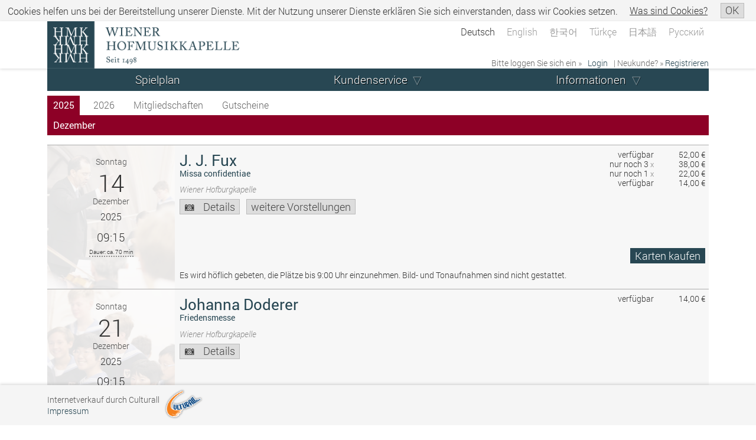

--- FILE ---
content_type: text/html; charset=UTF-8
request_url: https://www.culturall.com/ticket/hmk/performance_schedule.mc?type=month_menu&process_mode=normal&language=1&view=month&year=2022&month=2
body_size: 13488
content:
<!DOCTYPE html>
<html>
<head>
<!-- SIP .202.8 -->

  <title>Wiener Hofmusikkapelle</title>

  <meta charset="UTF-8" />
	<meta name="author" content="Culturall HandelsgmbH." />
  <meta name="description" content="Komödie am Kai/Culturall" />
  <meta name="keywords" content="Komödie am Kai/Culturall" />
  <meta name="viewport" content="width=device-width, initial-scale=1" />


	<link rel="stylesheet" type="text/css" href="/ticket/hmk/styles/jqueryui/jqueryui.mos" />
	<link rel="stylesheet" type="text/css" href="/ticket/hmk/styles/default.mos" />
	<link rel="stylesheet" type="text/css" href="/ticket/hmk/styles/performance_schedule.mos" />

  
<script type="text/javascript" src="/ticket/hmk/javascript/jquery/jquery.js"></script>
<script type="text/javascript" src="/ticket/hmk/javascript/jqueryui/jqueryui.js"></script>

<script type="text/javascript">
/* <![CDATA[ */
var js_time_begin = Math.floor((new Date().getTime())/1000);
var server_time_at_page_load = 1765681107;
window.global_ajax_requests_running = 0;
window.global_current_customer_number = '';
var $jQuery = jQuery.noConflict();
$jQuery.ajaxSetup({
	'timeout': 90000,
	'traditional': true,
	'cache': false,
	'type': 'POST',
	'headers':{
		'cache-control': 'no-cache'
	}
});
$jQuery(document).ajaxError(function (e, jqXHR, ajaxSettings, thrownError) {
    if (jqXHR.status === 0 || jqXHR.readyState === 0) {
      return;
    }
});
$jQuery('html').ajaxStart(function() {
	window.global_ajax_requests_running++;
	document.documentElement.style.cursor = 'progress';
});
$jQuery('html').ajaxComplete(function() {
	window.global_ajax_requests_running--;
	if (window.global_ajax_requests_running <= 0) {
		document.documentElement.style.cursor = 'auto';
		window.global_ajax_requests_running = 0;
	}
});
$jQuery(document).ready(function () {
	$jQuery(document).keyup(function(e) {
		if(e.keyCode === 27) {
			e.preventDefault();
		}
	});

  get_global_device_info(false);

  try {
		window.addEventListener('resize', function() {get_global_device_info(true);}, false);
  } catch (e) {}

  try {
    window.addEventListener('orientationchange', function () {get_global_device_info(true);});
  } catch (e) {}

  try {
    window.onresize = get_global_device_info(true);
  } catch (e) {}

  try {
    if (!navigator.cookieEnabled) {
      $jQuery('#enable_cookies_info').css('display', '');
    }
  } catch (e) {}




});
var tab_id;
try {
	tab_id = window.sessionStorage.getItem('tab_id');
	if (tab_id === null) {
		window.sessionStorage.setItem('tab_id', 'tab_id_'+parseInt(Math.random()*10000000000000000));
	}
	tab_id = window.sessionStorage.getItem('tab_id');
} catch (err) {
}

$jQuery.ajaxPrefilter(function (options, originalOptions, jqXHR) {
	if (options.processData == true) {

    var js_time_now = Math.floor((new Date().getTime())/1000);
    var seconds_since_page_load = (js_time_now-js_time_begin);

    options.data = jQuery.param($jQuery.extend(originalOptions.data||{}, {
      '___browser_tab_id': ((tab_id !== null)?tab_id:'not_supported'),
      '___client_time_at_ajax_request': js_time_now,
      '___seconds_since_page_load': seconds_since_page_load,
			'___server_time_at_page_load': server_time_at_page_load,
      '___random_page_generation_id': 9102330105
    }));
  }
});
function userAborted (requestObject) {
	if (((requestObject.status + requestObject.readyState) == 0) && (requestObject.statusText != "timeout")) {
		return true;
	}
  return false;
}
function isScrolledIntoView (elem, offset) {
	if (elem == null) {
		return false;
	}
	var docViewTop = $jQuery(window).scrollTop();
	var docViewBottom = docViewTop + $jQuery(window).height();

	var checkTop = docViewTop;
	var checkBottom = docViewBottom;

	if (typeof(offset) == 'number') {
		checkTop = (docViewTop-offset);
		checkBottom = (docViewBottom+offset);
	}

	var elemTop = $jQuery(elem).offset().top;
	var elemBottom = elemTop + $jQuery(elem).height();

	return ((elemTop <= checkBottom) && (elemBottom >= checkTop));
}
function scrollElementIntoView (elem, offset) {
  if ($jQuery(elem).length > 0) {
    if (!isScrolledIntoView(elem, offset*-1)) {
      var current_element_offset = $jQuery(elem).offset().top;

      $jQuery('body, html').stop().animate({ scrollTop: current_element_offset-offset }, 200);
    }
  }
}
function show_full_overlay_loader (text) {
	if ($jQuery('#_full_overlay_loader').length > 0) {
    $jQuery('#_full_overlay_loader_text').html(text);
  } else {
		$jQuery('body').prepend('<div id="_full_overlay_loader" style="top: 0;  left: 0;  width: 100vw;  height: 100vh;  z-index: 2000;  position: fixed;  background-color: rgba(0, 0, 0, 0.7); display: flex;  flex-flow:column nowrap;  justify-content: center;  align-items: center;  padding-top: 2%;"><div class="progress_bar_animation_container"><div></div></div><div id="_full_overlay_loader_text" style="text-align: center; font-size: 1.5em; text-shadow: 0 0.1em 0.1em #000; text-align: center; color: #FFF; line-height: 2em;">'+text+'</div></div>');
	}
}
function numPadButtonWithoutNumlock (event) {
	var returnval = false;
  try {
    if (event.code.substr(0, 6) == 'Numpad') {
      if (!event.key.match(/^\d$/)) {
        returnval = true;
      }
    }
  } catch (e) {}
  return returnval;
}
function hide_full_overlay_loader () {
	if ($jQuery('#_full_overlay_loader').length > 0) {
		$jQuery('#_full_overlay_loader').remove();
	}
}
function show_general_error_message_dialog (text, modal) {
	var new_error_message_dialog_id = '_error_message_dialog_'+parseInt(Math.random()*10000000000000000);
  $jQuery('body').prepend('<div id="'+new_error_message_dialog_id+'" style="display: none;"><div class="err">'+text+'</div></div>');
	$jQuery('#'+new_error_message_dialog_id).dialog({
		'dialogClass': '_general_error_message_dialog',
		'resizable': false,
    'width': 500,
		'title': 'Achtung',
		'modal': modal,
		'buttons': [
			{
				'text': 'OK',
        'class': 'process',
				'click': function () {
					$jQuery(this).dialog('destroy');
				}
			}
		]
	});
}
function show_general_message_dialog (text, title, modal) {
	show_general_message_dialog(text, title, modal, null);
}
function show_general_message_dialog (text, title, modal, extraClasses) {
	show_general_message_dialog(text, title, modal, extraClasses, null);
}
function show_general_message_dialog (text, title, modal, extraClasses, eval_after_ok) {
	var new_general_message_dialog_id = '_general_message_dialog_'+parseInt(Math.random()*10000000000000000);
  $jQuery('body').prepend('<div id="'+new_general_message_dialog_id+'" style="display: none;"><div class="_general_message_dialog_content">'+text+'</div></div>');
	$jQuery('#'+new_general_message_dialog_id).dialog({
		'dialogClass': '_general_message_dialog'+(((extraClasses != null) && (extraClasses.length > 0))?' '+extraClasses:''),
		'resizable': false,
		'title': title,
		'modal': modal,
    'close': function (event, ui) {
      if (eval_after_ok != null) {
        try {
          $jQuery.globalEval(eval_after_ok);
        } catch (e) {}
      }
    },
		'buttons': [
			{
				'text': 'OK',
        'class': 'process',
				'click': function () {
					$jQuery(this).dialog('destroy');
          if (eval_after_ok != null) {
            try {
              $jQuery.globalEval(eval_after_ok);
            } catch (e) {}
          }
				}
			}
		]
	});
}
function show_general_question_dialog (text, title, modal, extraClasses, eval_after_option_1, eval_after_option_2, eval_after_close, option_1_text, option_2_text) {
	var new_general_question_dialog_id = '_general_question_dialog_'+parseInt(Math.random()*10000000000000000);
  $jQuery('body').prepend('<div id="'+new_general_question_dialog_id+'" style="display: none;"><div class="_general_question_dialog_content">'+text+'</div></div>');
	$jQuery('#'+new_general_question_dialog_id).dialog({
		'dialogClass': '_general_question_dialog'+(((extraClasses != null) && (extraClasses.length > 0))?' '+extraClasses:''),
		'resizable': false,
		'title': title,
		'width': '30em',
		'modal': modal,
    'close': function (event, ui) {
      if (eval_after_close != null) {
        try {
          $jQuery.globalEval(eval_after_close);
        } catch (e) {}
      }
    },
		'buttons': [
			{
				'text': option_1_text,
        'class': 'process',
				'click': function () {
					$jQuery(this).dialog('destroy');
          if (eval_after_option_1 != null) {
            try {
              $jQuery.globalEval(eval_after_option_1);
            } catch (e) {}
          }
				}
			},
			{
				'text': option_2_text,
				'click': function () {
					$jQuery(this).dialog('destroy');
          if (eval_after_option_2 != null) {
            try {
              $jQuery.globalEval(eval_after_option_2);
            } catch (e) {}
          }
				}
			}
		]
	});
}
function kill_iframe () {
  if (self != parent) {
    var new_location = self.location;

    var matched_location = self.location.href.match(/^https:\/\/.+/);
    if ((typeof(matched_location) !== 'undefined') && (matched_location !== null)) {
      var matched_args = self.location.href.match(/\?/);
      if ((typeof(matched_args) !== 'undefined') && (matched_args !== null)) {
        new_location = new_location+'&iframe_killed=1';
      } else {
        new_location = new_location+'?iframe_killed=1';
      }
    }

    parent.location = new_location;
  }
}
function open_center_overlay_iframe (url) {
  open_center_overlay_iframe(url, null);
}
function open_center_overlay_iframe (url, max_width_px) {
  if ((url == null) || (url.length == 0)) return ;
  if ($jQuery('#_center_iframe_overlay').length > 0) {
    $jQuery('#_center_iframe_overlay').remove()
  }

  try {stopCount();} catch (e) {}

  $jQuery('body').append('<div id="_center_iframe_overlay"><div id="_cio_container"'+((max_width_px != null)?' style="max-width: '+max_width_px+'px"':'')+'><div id="_cio_content"></div></div></div>');

  setTimeout(function () {$jQuery('#_cio_content').append('<iframe id="_center_iframe_overlay_iframe" name="cult_center_modal_iframe" src="'+url+'"></iframe>'); }, 30);
}
function get_global_device_info (reload) {

  if ((typeof(window.udi) !== 'Object') || reload) {
    window.udi = new Object();

    window.udi.touchEnabled = false;
    window.udi.touchPoints = -1;
    window.udi.hasMouse = false;

    window.udi.innerHeightPx = -1;
    window.udi.innerWidthPx = -1;
    window.udi.innerDiameterPx = -1;

    window.udi.screenHeightPx = -1;
    window.udi.screenWidthPx = -1;
    window.udi.screenDiameterPx = -1;

    window.udi.browserName = 'unknown';
    window.udi.browserCodeName = 'unknown';
    window.udi.browserVersion = 'unknown';
    window.udi.platform = 'unknown';

    window.udi.os = 'unknown';

    window.udi.is_culturall_app = false;
    window.udi.culturall_app_type = 'unknown';
    window.udi.is_culturall_app_android = false;
    window.udi.is_culturall_app_ios = false;

    window.udi.deviceType = 'unknown';


    try {
      if ("maxTouchPoints" in navigator) {
        window.udi.touchEnabled = navigator.maxTouchPoints > 0;
        window.udi.touchPoints = navigator.maxTouchPoints;
      } else if ("msMaxTouchPoints" in navigator) {
        window.udi.touchEnabled = navigator.msMaxTouchPoints > 0;
        window.udi.touchPoints = navigator.msMaxTouchPoints;
      } else {
        var mQ = window.matchMedia && matchMedia("(pointer:coarse)");
        if (mQ && mQ.media === "(pointer:coarse)") {
          window.udi.touchEnabled = !!mQ.matches;
        } else if ('orientation' in window) {
          window.udi.touchEnabled = true;
        } else {
          var UA = navigator.userAgent;
          window.udi.touchEnabled = (
            /\b(BlackBerry|webOS|iPhone|IEMobile)\b/i.test(UA) ||
            /\b(Android|Windows Phone|iPad|iPod)\b/i.test(UA)
          );
        }
      }

      if (window.udi.hasOwnProperty('touchEnabled') && !window.udi.hasOwnProperty('touchEnabled')) {
        window.udi.touchPoints = 1;
      }
    } catch (e) { window.udi.error_touch = e.message; }


    try {
      if (matchMedia('(pointer:fine)').matches) {
        window.udi.hasMouse = true;
      } else {
        window.udi.hasMouse = false;
      }
    } catch (e) { window.udi.error_mouse = e.message; }



    try {
      window.udi.innerHeightPx = window.innerHeight;
      window.udi.innerWidthPx = window.innerWidth;
      window.udi.innerDiameterPx = Math.round(Math.sqrt(Math.pow(window.innerHeight, 2)+Math.pow(window.innerWidth, 2)));

      window.udi.screenHeightPx = window.screen.height;
      window.udi.screenWidthPx = window.screen.width;
      window.udi.screenDiameterPx = Math.round(Math.sqrt(Math.pow(window.screen.height, 2)+Math.pow(window.screen.width, 2)));
    } catch (e) { window.udi.error_dimensions = e.message; }


    try {
      window.udi.browserName = navigator.appName;
      window.udi.browserCodeName = navigator.appCodeName;
      window.udi.browserVersion = navigator.appVersion;
      window.udi.platform = navigator.platform;
    } catch (e) { window.udi.error_browser = e.message; }


    try {
      if (navigator.appVersion.indexOf("X11") != -1) window.udi.os = 'unix';
      if (navigator.appVersion.indexOf("Linux") != -1) window.udi.os = 'linux';
      if (navigator.appVersion.indexOf("Win") != -1) window.udi.os = 'windows';
      if (navigator.appVersion.indexOf("Mac") != -1) window.udi.os = 'macos';
      if (navigator.appVersion.indexOf("Android") != -1) window.udi.os = 'android';
      if (
            (   navigator.appVersion.match(/(iPad)/) ||
                (navigator.platform === 'MacIntel' && navigator.maxTouchPoints > 1)
            ) ||
            (
              navigator.appVersion.match(/(iPhone)/) ||
              navigator.appVersion.match(/(iPod)/)
            )
          ) {
        window.udi.os = 'ios';
      }
    } catch (e) { window.udi.error_os = e.message; }




    try {


      if (typeof(CulturallApp) !== 'undefined') {
        window.udi.is_culturall_app = true;
        window.udi.os = 'android';
      } else if (
        (typeof(window) !== 'undefined') &&
        (typeof(window.webkit) !== 'undefined') &&
        (typeof(window.webkit.messageHandlers) !== 'undefined') &&
        (typeof(window.webkit.messageHandlers.webViewComm) !== 'undefined')
      ) {
        window.udi.is_culturall_app = true;
        window.udi.os = 'ios';
      }

      if (window.udi.is_culturall_app && (window.udi.os === 'android')) {
        window.udi.is_culturall_app_android = true;
      } else { window.udi.is_culturall_app_android = false; }

      if (window.udi.is_culturall_app && (window.udi.os === 'ios')) {
        window.udi.is_culturall_app_ios = true;
      } else { window.udi.is_culturall_app_ios = false; }
    } catch (e) { window.udi.error_app = e.message; }






    try {
      window.udi.deviceType = 'desktop';
      if (  (!window.udi.hasMouse && window.udi.touchEnabled) ||
            (window.udi.culturall_app)
      ) {
        window.udi.deviceType = 'mobile';
      }
    } catch (e) { window.udi.error_device_type = e.message; }







    try {
      if (!navigator.cookieEnabled) {
        window.udi.cookiesDisabled = true;
      } 
    } catch (e) { window.udi.error_cookiesDisabled = e.message; }



    if (!reload) {
      $jQuery.ajax({
        'url': '/ticket/hmk/ajax/device_info.mc',
        'dataType': 'json',
        'data': {
          'get': 'set_device_info',
          'device_info_json_string': JSON.stringify(window.udi)
        },
        'beforeSend': function() {},
        'success': function(json) {
          if (typeof(json.script) != 'undefined') $jQuery.globalEval(json.script);
        },
        'error': function(requestObject, statusText, exceptionObject) {}
      });
    }

  }



  return window.udi;
}
/* ]]> */
</script>





	<script type="text/javascript">
	/* <![CDATA[ */
	$jQuery(document).ready(function() {
		var element_counter = 0;
		switch_to_right_align_after_elements = 2;
		$jQuery('#menu > ul > li').each(function (index, li_element) {
			if (element_counter >= switch_to_right_align_after_elements) {
				$jQuery(li_element).addClass('align_from_right');
			} else {
				$jQuery(li_element).addClass('align_from_left');
			}
			element_counter++;
		});


		$jQuery('body').prepend('<div id="em_checker_temp" style="width: 1em; visibility: hidden;"></div>');
		var em1_pixelsize = document.getElementById('em_checker_temp').clientWidth;
		var ww = document.body.clientWidth;
		$jQuery('#em_checker_temp').remove();
		if (false || ((ww/em1_pixelsize) < 49)) {
			$jQuery("#menu li.expand > div > span.text_only > span, #menu li.expand > div > span > a").click(function(event) {
				event.preventDefault();
				$jQuery(this).parents('li').first().toggleClass('hover');
			});
		}
		if ($jQuery('.ticket_help_teaser').length) {
			$jQuery('.ticket_help_teaser').prepend('<div class="ticket_help_teaser_toggle" onclick="toggle_ticket_help_teaser();">X</div>');
			if ((ww/em1_pixelsize) < 78) {
				setTimeout(function () {
					$jQuery('.ticket_help_teaser').addClass('highlighted ticket_help_teaser_toggled')
					$jQuery('.ticket_help_teaser').switchClass('highlighted', '', 100, function () {
						$jQuery('.ticket_help_teaser').switchClass('', 'highlighted', 100, function () {
							$jQuery('.ticket_help_teaser').switchClass('highlighted', '', 100, function () {
							});
						});
					});
				}, 20000);
			} else {
				$jQuery('.ticket_help_teaser').addClass('ticket_help_teaser_toggled');
			}
		}

	});

	function toggle_ticket_help_teaser () {
		$jQuery('.ticket_help_teaser').toggleClass('ticket_help_teaser_toggled');
	}

	function toggle_menu () {
		$jQuery('#menu_container').toggleClass('menu_toggled');
	}

	/* ]]> */
	</script>


</head>
<body id="body" class="process_mode_normal desktop">
<div class="cookie_info_box" id="cookie_info_box">
<p>Cookies helfen uns bei der Bereitstellung unserer Dienste. Mit der Nutzung unserer Dienste erklären Sie sich einverstanden, dass wir Cookies setzen. <a href="javascript: void(0);" onclick="$jQuery('#cookie_info_box_additional_info').show('blind'); $jQuery('#cookie_info_box').addClass('cookie_info_box_additional_info_open'); return false;">Was sind Cookies?</a> <span class="extra_note"><!--  helfen uns bei der Bereitstellung unserer Dienste. Mit der Nutzung unserer Dienste erklären Sie sich einverstanden, dass wir Cookies setzen. -->
</span> <a href="javascript: void(0);" onclick="$jQuery.ajax({type: 'POST', url: '/ticket/hmk/ajax/cookie.mc', data: ({'get' : 'set_hide_cookie_info', 'hide': 1})}); $jQuery('#cookie_info_box').hide('blind'); try {$jQuery('#body').addClass('cookie_info_hidden')} catch (e) {}; return false;" class="button"><span>OK</span></a></p>
<div class="additional_info" id="cookie_info_box_additional_info" style="display:none;">
<h1>Allgemeine Informationen</h1>
<p>Wenn Sie unsere Webseite besuchen und in Ihrem Browser/sonstigen Applikationen sind Cookies akzeptiert, bedeutet dies für uns, dass Sie Produkte und Dienstleistungen von uns nutzen wollen und Sie hierzu dem Einsatz von Cookies zustimmen.</p>
<h1>Cookies und wie wir sie einsetzen</h1>
<p>Ein Cookie ist eine spezifische Textinformation, die wir auf der Festplatte Ihres Computers oder sonstigen Endgerät übertragen. Dies ist eine kurze Identifizierungsnummer, damit unsere Systeme Ihren Benutzer und Ihr Gerät wiedererkennen.</p>
<p>weitere Verwendungszwecke:</p>
<ul>
	<li>im Warenkorb gelegte Tickets und Artikel</li>
	<li>Login des jeweiligen Benutzers</li>
	<li>benutzerspezifisches Kundenservices</li>
	<li>Sicherheit verbessern</li>
	<li>Betrugsversuche verhindern</li>
</ul>
<p>Mit Cookies haben Sie den Vorteil, dass Sie alle unsere Services nutzen können.<br/>
Haben Sie Einstellungen oder Vorkehrungen eingestellt, die das Setzen von Cookies verhindern, können Sie z.B. keine Tickets in den Warenkorb legen oder sonstige Services nutzen, die eine Anmeldung erfordern.</p>
<h1>Browsereinstellungen</h1>
<p>In der Hilfe Ihres Browsers bekommen Sie nähere Informationen bezüglich der Einstellung für akzeptieren, informieren und blockieren von Cookies.</p>
</div>
</div>


	<div id="main_container">
		<div id="main">
			<div id="header_container">
				<div id="header">
					<div id="header_top_container">
						<div id="header_top">
							<div id="header_top_logo"></div>
							<div id="header_top_text">Wiener Hofmusikkapelle</div>
							<div class="language_select_container">
								<div class="language_select">
									<div class="language_select_links">
										<a  class="selected" href="/ticket/hmk/performance_schedule.mc?language=1&amp;type=month_menu&amp;process_mode=normal&amp;month=2&amp;view=month&amp;year=2022">Deutsch</a>										<a  href="/ticket/hmk/performance_schedule.mc?year=2022&amp;view=month&amp;month=2&amp;process_mode=normal&amp;type=month_menu&amp;language=2">English</a>										<a  href="/ticket/hmk/performance_schedule.mc?view=month&amp;year=2022&amp;type=month_menu&amp;language=8&amp;month=2&amp;process_mode=normal">&#xD55C;&#xAD6D;&#xC5B4;</a>										<a  href="/ticket/hmk/performance_schedule.mc?process_mode=normal&amp;month=2&amp;language=7&amp;type=month_menu&amp;year=2022&amp;view=month">T&uuml;rk&ccedil;e</a>										<a  href="/ticket/hmk/performance_schedule.mc?type=month_menu&amp;language=10&amp;month=2&amp;process_mode=normal&amp;year=2022&amp;view=month">&#x65E5;&#x672C;&#x8A9E;</a>										<a  href="/ticket/hmk/performance_schedule.mc?year=2022&amp;view=month&amp;language=11&amp;type=month_menu&amp;process_mode=normal&amp;month=2">&#x420;&#x443;&#x441;&#x441;&#x43A;&#x438;&#x439;</a>									</div>
								</div>
							</div>
						<div class="loginTeaser not_logged_in">
<span class="please_login_text">Bitte loggen Sie sich ein &raquo;</span> <a href="/ticket/hmk/login.mc?process_mode=normal" class="login_teaser_link_to_login"><span>Login</span></a> <span class="new_customer_text">| Neukunde? &raquo;</span> <a href="/ticket/hmk/new_user.mc?process_mode=normal" class="login_teaser_link_to_register"><span>Registrieren</span></a>
</div>
						</div>
					</div>

					<div id="menu_container">
						<div id="menu_toggle">
							<div id="headline_container"><div id="headline">Hofmusikkapelle</div></div>
							<a id="menu_service" href="javascript: void(0);" onclick="toggle_menu(); return false;"><span>&#9776;</span></a>
						</div>
						<div class="loginTeaser not_logged_in">
<span class="please_login_text">Bitte loggen Sie sich ein &raquo;</span> <a href="/ticket/hmk/login.mc?process_mode=normal" class="login_teaser_link_to_login"><span>Login</span></a> <span class="new_customer_text">| Neukunde? &raquo;</span> <a href="/ticket/hmk/new_user.mc?process_mode=normal" class="login_teaser_link_to_register"><span>Registrieren</span></a>
</div>
						<div class="language_select_container">
							<div class="language_select">
								<div class="language_select_links">
							<a  class="selected" href="/ticket/hmk/performance_schedule.mc?month=2&amp;process_mode=normal&amp;type=month_menu&amp;language=1&amp;year=2022&amp;view=month">Deutsch</a>							<a  href="/ticket/hmk/performance_schedule.mc?month=2&amp;process_mode=normal&amp;type=month_menu&amp;language=2&amp;year=2022&amp;view=month">English</a>							<a  href="/ticket/hmk/performance_schedule.mc?type=month_menu&amp;language=8&amp;month=2&amp;process_mode=normal&amp;view=month&amp;year=2022">&#xD55C;&#xAD6D;&#xC5B4;</a>							<a  href="/ticket/hmk/performance_schedule.mc?type=month_menu&amp;language=7&amp;month=2&amp;process_mode=normal&amp;year=2022&amp;view=month">T&uuml;rk&ccedil;e</a>							<a  href="/ticket/hmk/performance_schedule.mc?year=2022&amp;view=month&amp;month=2&amp;process_mode=normal&amp;type=month_menu&amp;language=10">&#x65E5;&#x672C;&#x8A9E;</a>							<a  href="/ticket/hmk/performance_schedule.mc?type=month_menu&amp;language=11&amp;month=2&amp;process_mode=normal&amp;view=month&amp;year=2022">&#x420;&#x443;&#x441;&#x441;&#x43A;&#x438;&#x439;</a>								</div>
							</div>
						</div>
						<div id="menu"><ul><li class="first parent"><div><span><a href="/ticket/hmk/performance_schedule.mc">Spielplan</a></span></div></li><li class="expand"><div><span><a href="/ticket/hmk/cc/">Kundenservice</a></span><ul><li class="first"><div><span><a href="/ticket/hmk/cc/reprint_bill.mc">Rechnungsdruck</a></span></div></li><li><div><span><a href="/ticket/hmk/cc/reprint_ticket.mc">Ticketdruck</a></span></div></li><li><div><span><a href="/ticket/hmk/cc/manage_print_ticket_user.mc">BesucherInnen bearbeiten</a></span></div></li><li><div><span><a href="/ticket/hmk/cc/purchase_overview.mc">Buchungsübersicht</a></span></div></li><li><div><span><a href="/ticket/hmk/cc/confirm_delivered_ticket.mc">Kartenerhalt bestätigen</a></span></div></li><li><div><span><a href="/ticket/hmk/cc/cancel_tickets.mc">Stornieren</a></span></div></li><li class="expand"><div><span><a href="/ticket/hmk/cc/commission_ticket_manager.mc">Kommissionsverkauf</a></span><ul><li class="first"><div><span><a href="/ticket/hmk/cc/commission_ticket_manager.mc">Karten in Kommission verkaufen</a></span></div></li><li class="last"><div><span><a href="/ticket/hmk/cc/sold_commission_tickets_overview.mc">Alle verkauften Tickets</a></span></div></li></ul>
</div></li></ul>
</div></li><li class="expand"><div><span class="text_only"><span>Informationen</span></span><ul><li class="first"><div><span><a href="/ticket/hmk/static/terms/1.mc">AGB</a></span></div></li><li><div><span><a href="/ticket/hmk/static/data_privacy.mc">Datenschutzerklärung</a></span></div></li><li><div><span><a href="/ticket/hmk/static/instructions_sp.mc">Internet-Kauf</a></span></div></li><li><div><span><a href="/ticket/hmk/static/browser_settings.mc">Browser-Konfiguration</a></span></div></li></ul>
</div></li></ul>

</div>
					</div>
				</div>
			</div>
			<div id="content_container">
				<div class="ticket">
					
					<noscript><div class="errormsg"><div>ACHTUNG: JavaScript ist nicht aktiviert!<br/>Für die ordnungsgemäße Funktionalität der Seite wird JavaScript benötigt.<br/><br/>Bitte aktivieren Sie Javascript in den Browser-Einstellungen.<br/>Bei technischen Fragen wenden Sie sich bitte an Ihren Administrator.</div></div></noscript>

					<div class="teasers first_teasers">
						<div class="shopping_cart_teaser empty">
	<span class="scsmall"></span>
	<div class="shopping_cart_count"></div>
	<div class="shopping_cart_time hover_tooltip_element"  style="display: none;"><span class="circular_loading_animation"><svg class="cla_circular" viewBox="25 25 50 50"><circle class="cla_path" cx="50" cy="50" r="20" fill="none" stroke-width="5" stroke-miterlimit="10"/></svg></span></div>
</div>
<div class="shopping_cart_mini"></div>

<script type="text/javascript">
/* <![CDATA[ */
var shopping_cart_teaser_ajax_count = 0;
var shopping_cart_teaser_error_count = 0;


$jQuery('.shopping_cart_time').tooltip({
	'items': '*',
	'tooltipClass': 'shopping_cart_teaser_tooltip',
	'position': { 'my': 'right top', 'at': 'right+20px bottom+20px', 'collision': 'flip' },
  'content': '<div class=\"shopping_cart_teaser_tooltip_content\"><div class=\"_shopping_cart_teaser\"><p>Tickets/Artikel sind zeitlich begrenzt reserviert.</p><table class=\"time_box\"><tbody><tr><th>Bis zum nächsten Klick:</th><td class=\"countdown\"></td></tr><tr><th>Insgesamt verbleibend:</th><td class=\"time_left\"></td></tr></tbody></table></div></div>'
});






function shopping_cart_teaser_content() {
	if (shopping_cart_teaser_ajax_count == 0) {
		shopping_cart_teaser_ajax_count++;

		var args = new Object();
		args['get'] = 'shopping_cart_teaser_details';
		

		$jQuery.ajax({
			'type': "POST",
			'url': '/ticket/hmk/ajax/shopping_cart_teaser.md',
			'dataType': 'json',
			'cache': 'false',
			'data': args,
			'beforeSend': function ()	{ stopCount();
															},
			'success': function (json)	{
				shopping_cart_teaser_ajax_count--;

				if (typeof(json.shopping_cart_teaser_content) !== 'undefined')	{
					if (typeof(json.shopping_cart_teaser_content.script) !== 'undefined') $jQuery.globalEval(json.shopping_cart_teaser_content.script);
				}

				try {
					if (typeof(json.shopping_cart_mini) !== 'undefined')	{
						set_shopping_cart_footer(json.shopping_cart_mini);
					}
				} catch (err) {}
			},
			'error':	function (requestObject, statusText, exceptionObject)	{
				shopping_cart_teaser_ajax_count--;
				setTimeout(function () {
					shopping_cart_teaser_error_count++;
					if (shopping_cart_teaser_error_count < 10) {
						shopping_cart_teaser_content();
					}
				}, 3000);
			}
		});
	}
};

var countdown;
var time_left;
var shopping_cart_teaser_thread;

function Countdown(cd, tl) {
	countdown = cd;
	time_left = tl;
	stopCount();
	Count();
};

function Count() {
	var countdown_s;
	var countdown_h = Math.floor(countdown/3600);
	var countdown_m = Math.floor((countdown - (countdown_h * 3600))/60);
	var display_countdown;

	countdown_s = (countdown-(countdown_h*3600))%60;
	if (countdown_s < 10) {countdown_s = "0"+countdown_s;}
	if (countdown_h > 0) {
		if (countdown_m < 10) {countdown_m = "0"+s;}
		display_countdown = countdown_h+":"+countdown_m+":"+countdown_s;
	} else {
		display_countdown = countdown_m+":"+countdown_s;
	}

	var time_left_s;
	var time_left_h = Math.floor(time_left/3600);
	var time_left_m = Math.floor((time_left - (time_left_h * 3600))/60);
	var display_time_left;
	time_left_s = (time_left-(time_left_h*3600))%60;
	if (time_left_s < 10) {time_left_s = "0"+time_left_s;}
	if (time_left_h > 0) {
		if (time_left_m < 10) {time_left_m = "0"+s;}
		display_time_left = time_left_h+":"+time_left_m+":"+time_left_s;
	} else {
		display_time_left = time_left_m+":"+time_left_s;
	}

	var element_cd = document.getElementById('countdown');
	var element_tl = document.getElementById('time_left');
	if (element_cd) { element_cd.innerHTML = display_countdown; }
  if (element_tl) { element_tl.innerHTML = display_time_left; }

  $jQuery('.countdown').html(display_countdown+' Minuten');
  $jQuery('.time_left').html(display_time_left+' Minuten');


	if (countdown <= 120) {
		if (countdown%2 && (countdown > 110  || (countdown > 50 && countdown < 60) || countdown < 10) ) {
			$jQuery('.shopping_cart_time').html('&nbsp;');
		}else {
			$jQuery('.shopping_cart_time').html("nur noch "+display_countdown+" Minuten");
		}
	} else if (countdown >= 0) {
		$jQuery('.shopping_cart_time').html("noch "+display_countdown+" Minuten");
	}

	countdown--;
	time_left--;
	if (countdown == -1) { // damit 0 selbst noch angezeigt wird
		document.location.href='/ticket/hmk/shopping_cart.mc?action=delete_shopping_cart&amp;timeout=1';
	} else {
		shopping_cart_teaser_thread = window.setTimeout('Count()',1000);
	}
};

function stopCount() {
	window.clearTimeout(shopping_cart_teaser_thread);
};

$jQuery(document).ready(function () {
	shopping_cart_teaser_content();
});
/* ]]> */
</script>

						<div class="buying_process_bigbutton">
							

						</div>
					</div>
					<div class="content performance_schedule">
						<div id="enable_cookies_info" class="warningmsg" style="display: none;"><div>Um diese Webseite nutzen zu können stellen Sie bitte sicher, dass ihr Browser Cookies akzeptiert.</div></div>
<div class="info_text "></div><script type="text/javascript">
/* <![CDATA[ */

if (window.check_performance_scroll_timeout_diff == null) {
	window.check_performance_scroll_timeout_diff = 0;
}


function check_performance_scroll_timeout (diff) {
	if (typeof(window.performances_pbutton_ajax) != 'undefined') {
		window.check_performance_scroll_timeout_diff += diff;
		if (window.check_performance_scroll_timeout_diff <= 0) {
			window.check_performance_scroll_timeout_diff = 0;
			$jQuery.each(window.performances_pbutton_ajax, function (performance_id, performance_object) {
				if (isScrolledIntoView(document.getElementById('sv_performance_'+performance_id), 150)) {
					if ((typeof(performance_object['livestream_datetime_loaded_status']) != 'undefined') && (performance_object['livestream_datetime_loaded_status'] == 'unloaded')) {
						load_datetime_from_performance(performance_object['args']['id'],	performance_object['args']['dom_id']);
					}

					if (performance_object['status'] != 'unloaded') return true;

					if (document.getElementById('performance_'+performance_id+'_purchase_button') != null) {
						get_performance(document.getElementById('performance_'+performance_id+'_purchase_button'),
							performance_object['args']['selling_mode'],
							performance_object['args']['show_prices'],
							performance_object['args']['show_purchase_link'],
							performance_object['args']['show_details_link'],
							performance_object['args']['show_work_performances_link'],
							performance_object['args']['id'],
							performance_object['args']['dom_id'],
							performance_object['args']['additional_offer']
						);

					}

					if ($jQuery('.vorst_logo_image_div#vorst_logo_'+performance_object['args']['dom_id']+performance_object['args']['id']).length) {
						var img_element = $jQuery('.vorst_logo_image_div#vorst_logo_'+performance_object['args']['dom_id']+performance_object['args']['id']);
						var parent_element = $jQuery(img_element.closest('.vorst_logo'));

						if (parent_element.hasClass('not_loaded_yet') && parent_element.is(':visible')) {
							img_element.css('background-image', 'url('+img_element.attr('data-original')+')');
							parent_element.removeClass('not_loaded_yet');
						}
					}
				}
			});
		} else if (diff == 1) {
			setTimeout(function () {
				check_performance_scroll_timeout(-1);
			}, 500);
		}
	}
}

$jQuery(window).scroll(function() {
	check_performance_scroll_timeout(1);
});

function set_image_resize (jQuery_img_element, crop) {
	var parent_element = $jQuery(jQuery_img_element).parent();
	parent_width = parent_element.width();
	parent_height = parent_element.height();
	var parent_relation = parent_width/parent_height;
	var image_element = $jQuery(jQuery_img_element);
	var image = new Image();
	image.src = image_element[0].src;
	var img_relation = image.width/image.height;
	var rel_relation = img_relation/parent_relation;


	if (typeof(window.set_image_resize_date) === 'undefined') {
		window.set_image_resize_date = new Object();
	}

	if (typeof(window.set_image_resize_date['sv_performance__'+$jQuery(jQuery_img_element).attr('id')]) === 'undefined') {
		window.set_image_resize_date['sv_performance__'+$jQuery(jQuery_img_element).attr('id')] = new Object();
		window.set_image_resize_date['sv_performance__'+$jQuery(jQuery_img_element).attr('id')]['parent_width'] = parent_width;
		window.set_image_resize_date['sv_performance__'+$jQuery(jQuery_img_element).attr('id')]['parent_height'] = parent_height;
		setTimeout(function () {check_images_resize_after_ajax(jQuery_img_element, crop, 10)}, 1000);
	}

	var position_correction_percent = 0;
	if (crop) {
		$jQuery(parent_element).addClass('crop');
	}
	if (img_relation < parent_relation) {
		parent_element.removeClass("resize-y").addClass("resize-x");
		if (crop) {
			position_correction_percent = ((((parent_relation / img_relation)*100)-100)/2);
			image_element.css('top','-'+position_correction_percent+'%');
			image_element.css('left', '0');
		} else {
			position_correction_percent = ((((img_relation / parent_relation)*100)-100)/2);
			image_element.css('left',(position_correction_percent*-1)+'%');
			image_element.css('top', '0');
		}
	} else {
		parent_element.removeClass("resize-x").addClass("resize-y");
		if (crop) {
			position_correction_percent = ((((img_relation / parent_relation)*100)-100)/2);
			image_element.css('left','-'+position_correction_percent+'%');
			image_element.css('top', '0');
		} else {
			position_correction_percent = ((((parent_relation / img_relation)*100)-100)/2);
			image_element.css('top',(position_correction_percent*-1)+'%');
			image_element.css('left', '0');
		}
	}
}

function check_images_resize_after_ajax (jQuery_img_element, crop, tries_left) {
	if ((window.global_ajax_requests_running <= 0) || tries_left <= 1) {
		if (typeof(window.set_image_resize_date['sv_performance__'+$jQuery(jQuery_img_element).attr('id')]) != 'undefined') {
			var parent_element = $jQuery(jQuery_img_element).parent();
			parent_width = parent_element.width();
			parent_height = parent_element.height();

			if ((window.set_image_resize_date['sv_performance__'+$jQuery(jQuery_img_element).attr('id')]['parent_width'] != parent_width) || (window.set_image_resize_date['sv_performance__'+$jQuery(jQuery_img_element).attr('id')]['parent_height'] != parent_height)) {

        set_image_resize(jQuery_img_element, crop);
      } else {
				setTimeout(function () { check_images_resize_after_ajax(jQuery_img_element, crop, 0);}, 1000);
			}
		} else {
			if (tries_left >= 1) {
				setTimeout(function () { check_images_resize_after_ajax(jQuery_img_element, crop, (tries_left-1));}, 1000);
			}
		}
	} else {
		if (tries_left >= 1) {
			setTimeout(function () { check_images_resize_after_ajax(jQuery_img_element, crop, (tries_left-1));}, 1000);
		}
	}
}

var temporary_disable_purchase_button_timeout_in_seconds = 30;
function temporary_disable_purchase_button (id, element) {
  var button_div_id = 'performance_'+id+'_purchase_button';

  try {
    if ((element != null) && ($jQuery(element).length > 0)) {
      button_div_id = $jQuery(element).parent().attr('id');
    }
  } catch (e) {}

	setTimeout(function () {
		$jQuery('#'+button_div_id+' a.purchase_button').each(function() {
			disableButtonByElement(this);
		});
	}, 100);
	setTimeout(function () {
		$jQuery('#'+button_div_id+' a.purchase_button').each(function() {
			enableButtonByElement(this);
		});
	}, (temporary_disable_purchase_button_timeout_in_seconds*1000));
}


function enable_all_purchase_buttons () {
  $jQuery('a.purchase_button.button_disabled').each(function() {
    enableButtonByElement(this);
  });
}

$jQuery(window).on('pageshow', function() {
  enable_all_purchase_buttons();
});



function close_details (id) {
	$jQuery('#details_'+id).hide('blind', null, null, function() {
		$jQuery('#details_row_'+id).css('display', 'none');
		$jQuery('#details_'+id).html('');
	});
}

function details_click (id, vorst_num, e) {
	if($jQuery('#details_row_'+id).css('display') && $jQuery('#details_row_'+id).css('display') == 'block' && document.getElementById('details_'+id+'_details')){
		$jQuery('#details_'+id).hide('blind', null, null, function() {
			$jQuery('#details_row_'+id).css('display', 'none');
			$jQuery('#details_'+id).css('display', 'none');
			$jQuery('#details_'+id).html('');
			$jQuery('#sv_performance_'+id+' > .details').removeClass('details_open');
			$jQuery('#sv_performance_'+id+' > .details').removeClass('more_performances_open');
		});
	} else {
		if(document.getElementById('details_'+id+'_performances')){
			$jQuery('#details_'+id).hide('blind', null, null, function(){$jQuery('#details_'+id).css('display', 'none');});
		}

		$jQuery('#details_row_'+id).css('display', 'block');
		$jQuery('#details_loader_'+id).css('display', 'block');
		document.getElementById('details_loader_'+id).innerHTML = '<div class="progress_bar_animation_container"><div></div></div>';

		$jQuery.ajax({
			'type': 'POST',
			'url': "/ticket/hmk/ajax/performance.md",
			'data': ({
				'get': 'details'
				, 'dom_id': id
				, 'vorst_num': vorst_num
				, 'cache_self': "1"
			}),
			'beforeSend': function(){},
			'success': function(data){
				$jQuery('#details_'+id).html(data);
				$jQuery('#details_'+id).show('blind');
				$jQuery('#details_loader_'+id).css('display', 'none');
				$jQuery('#sv_performance_'+id+' > .details').addClass('details_open');
				$jQuery('#sv_performance_'+id+' > .details').removeClass('more_performances_open');
				setTimeout(function () {check_performance_scroll_timeout(1);}, 1100);
			},
			'error': function(requestObject, statusText, exceptionObject){
				$jQuery('#details_'+id).html('Es ist ein Fehler aufgetreten, bitte probieren Sie es später nocheinmal.');
				$jQuery('#details_'+id).show('blind');
				$jQuery('#details_loader_'+id).css('display', 'none');
			}
		});

		$jQuery('#close_'+id).css('display', 'block');
		if (!isScrolledIntoView(document.getElementById('details_row_'+id), -300)) {
			var yoff=0;
			if (self.pageYOffset) {
				yoff = self.pageYOffset;
			} else if (document.documentElement && document.documentElement.scrollTop) {
				yoff = document.documentElement.scrollTop;
			} else if (document.body) {
				yoff = document.body.scrollTop;
			}
			if (navigator.appName != "Opera")	$jQuery('html, body').animate({scrollTop: yoff+300}, 500);
			else $jQuery('html').animate({scrollTop: yoff+300}, 500);
		}
	}
}

function more_performances (id, vorst_num, e) {
	if ($jQuery('#details_row_'+id).css('display') && ($jQuery('#details_row_'+id).css('display') == 'block') && document.getElementById('details_work_performances_'+id+'_performances')) {
		$jQuery('#details_'+id).hide('blind', null, null, function() {
			$jQuery('#details_row_'+id).css('display', 'none');
			$jQuery('#details_'+id).css('display', 'none');
			$jQuery('#details_'+id).html('');
			$jQuery('#sv_performance_'+id+' > .details').removeClass('more_performances_open');
			$jQuery('#sv_performance_'+id+' > .details').removeClass('details_open');
		});
	} else {
		if(document.getElementById('details_'+id+'_details')){
			$jQuery('#details_'+id).hide('blind', null, null, function(){$jQuery('#details_'+id).css('display', 'none');});
		}

		$jQuery('#details_row_'+id).css('display', 'block');
		$jQuery('#details_loader_'+id).css('display', 'block');
		document.getElementById('details_loader_'+id).innerHTML = '<div class="progress_bar_animation_container"><div></div></div>';

		$jQuery.ajax({
			'type': "POST",
			'url': '/ticket/hmk/ajax/performance.md',
			'data': ({
				'get': 'work_performances'
				, 'id': id
				, 'vorst_num': vorst_num
				
				, 'selling_mode': "Vorverkauf"
				
				, 'cache_self': "1"
			}) ,
			'success': function(data){
				$jQuery('#details_'+id).html(data);
				$jQuery('#details_'+id).show('blind');
				$jQuery('#details_loader_'+id).css('display', 'none');
				check_performance_scroll_timeout(0);
				setTimeout(function () {check_performance_scroll_timeout(1);}, 1100);
				$jQuery('#sv_performance_'+id+' > .details').addClass('more_performances_open');
				$jQuery('#sv_performance_'+id+' > .details').removeClass('details_open');
			},
			'error': function(requestObject, statusText, exceptionObject){
				$jQuery('#details_'+id).html('Es ist ein Fehler aufgetreten, bitte probieren Sie es später nocheinmal.');
				$jQuery('#details_'+id).show('blind');
				$jQuery('#details_loader_'+id).css('display', 'none');
			}
		});

		$jQuery('#close_'+id).css('display', 'block');
		if (e != null) {
			if (!isScrolledIntoView(document.getElementById('details_row_'+id), -300)) {
				var yoff=0;
				if (self.pageYOffset) {
					yoff = self.pageYOffset;
				}else if (document.documentElement && document.documentElement.scrollTop){
					yoff = document.documentElement.scrollTop;
				}else if (document.body){
					yoff = document.body.scrollTop;
				}
				if (navigator.appName != "Opera")	$jQuery('html, body').animate({scrollTop: yoff+300}, 2000);
				else $jQuery('html').animate({scrollTop: yoff+300}, 2000);
			}
		}
	}
}






function details_and_more_performances (id, vorst_num, e) {
	if ($jQuery('#details_'+id).html().length > 0) {
    $jQuery('#details_'+id).hide('blind', null, null, function() {
			$jQuery('#details_row_'+id).css('display', 'none');
			$jQuery('#details_'+id).css('display', 'none');
			$jQuery('#details_'+id).html('');
		});
  } else {
		$jQuery('#details_row_'+id).css('display', 'block');
		$jQuery('#details_loader_'+id).css('display', 'block');
		document.getElementById('details_loader_'+id).innerHTML = '<div class="progress_bar_animation_container"><div></div></div>';

		$jQuery.ajax({
			'type': "POST",
			'url': '/ticket/hmk/ajax/performance.md',
			'data': ({
				'get': 'work_performances_and_details'
				, 'id': id
				, 'vorst_num': vorst_num
				
				, 'selling_mode': "Vorverkauf"
				, 'cache_self': "1"
			}) ,
			'success': function(data){
				$jQuery('#details_'+id).html(data);
				$jQuery('#details_'+id).show('blind'); $jQuery('#details_loader_'+id).css('display', 'none');
				check_performance_scroll_timeout(0);
				setTimeout(function () {check_performance_scroll_timeout(1);}, 1100);
			},
			'error': function(requestObject, statusText, exceptionObject){
				$jQuery('#details_'+id).html('Es ist ein Fehler aufgetreten, bitte probieren Sie es später nocheinmal.');
				$jQuery('#details_'+id).show('blind');
				$jQuery('#details_loader_'+id).css('display', 'none');
			}
		});

		$jQuery('#close_'+id).css('display', 'block');
		if (e != null) {
			if (!isScrolledIntoView(document.getElementById('details_row_'+id), -300)) {
				var yoff=0;
				if (self.pageYOffset) {
					yoff = self.pageYOffset;
				}else if (document.documentElement && document.documentElement.scrollTop){
					yoff = document.documentElement.scrollTop;
				}else if (document.body){
					yoff = document.body.scrollTop;
				}
				if (navigator.appName != "Opera")	$jQuery('html, body').animate({scrollTop: yoff+300}, 2000);
				else $jQuery('html').animate({scrollTop: yoff+300}, 2000);
			}
		}
	}
}







function get_performance (element, selling_mode, show_prices, show_purchase_link, show_details_link, show_work_performances_link, id, dom_id, additional_offer) {
  window.performances_pbutton_ajax[((dom_id != null)?(dom_id.toString()):'')+id.toString()]['status'] = 'loading_ajax';
	$jQuery.ajax({
		'type':"POST",
		'url':"/ticket/hmk/ajax/performance.md",
		'dataType': "script",
		'data': {
			'get': 'purchase_button_seats_prices'
			, 'selling_mode':(selling_mode != null)?selling_mode:""
			, 'show_prices':(show_prices!=null)?show_prices:""
			, 'show_purchase_link':(show_purchase_link!=null)?show_purchase_link:""
			, 'show_details_link':(show_details_link!=null)?show_details_link:""
			, 'show_work_performances_link':(show_work_performances_link!=null)?show_work_performances_link:""
			, 'additional_offer': additional_offer
			, 'ids':(id != null)?id:""
			, 'dom_id': dom_id
			, 'cache_self': "1"
		},
		'error': function(requestObject, statusText, exceptionObject) {
			if (!userAborted(requestObject)) {
			}
		}
	});
}

function load_datetime_from_performance (id, dom_id) {
	window.performances_pbutton_ajax[((dom_id != null)?(dom_id.toString()):'')+id.toString()]['livestream_datetime_loaded_status'] = 'loading_ajax';
	$jQuery.ajax({
		'type':'POST',
		'url':'/ticket/hmk/ajax/performance.md',
		'dataType': 'script',
		'data': {
			'get': 'live_stream_date_time'
			, 'id':id
			, 'dom_id': dom_id
		},
		'error': function(requestObject, statusText, exceptionObject) {
			if (!userAborted(requestObject)) {

			}
		}
	});
}


function set_purchase_button_loading_text (element) {
	element.innerHTML = '<span>Verfügbarkeit wird geprüft <span class="circular_loading_animation"><svg class="cla_circular" viewBox="25 25 50 50"><circle class="cla_path" cx="50" cy="50" r="20" fill="none" stroke-width="5" stroke-miterlimit="10"/></svg></span>';
}



function hinweistext_read_more (element) {

  var hinweistext_element, text_element, read_more_element;

  hinweistext_element = $jQuery(element).parent().parent('.hinweistext');
  text_element = hinweistext_element.children('.text');
  read_more_element = hinweistext_element.children('.read_more');


  hinweistext_element
    .css({
      // Set height to prevent instant jumpdown when max height is removed
      "height": hinweistext_element.height(),
      "max-height": 9999
    })
    .animate({
      "height": text_element.outerHeight()
    });

  read_more_element.fadeOut();

  return false;
}




/* ]]> */
</script>

<div class="performance_date_menu" id="first_performance_date_menu"><script type="text/javascript">
/* <![CDATA[ */
function toggle_sv_customizer_top_tabs_menu (id) {
	$jQuery('#'+id).toggleClass('menu_toggled');
}
/* ]]> */
</script>
<div class="summary">4 von 41 gefundenen Veranstaltungen werden angezeigt</div>
<div class="sv_customizer_top_tabs_menu" id="sv_customizer_top_tabs_menu_top">
<ul class="yearmenu" ><li class="active"><a href="/ticket/hmk/performance_schedule.mc?view=month&amp;year=2025&amp;type=month_menu&amp;process_mode=normal">2025</a></li><li><a href="/ticket/hmk/performance_schedule.mc?view=month&amp;year=2026&amp;type=month_menu&amp;process_mode=normal">2026</a></li><li class="all_menu"><a href="/ticket/hmk/performance_schedule.mc?view=month&amp;all=1&amp;type=month_menu&amp;process_mode=normal">Gesamt</a></li><li class="tab_seq_id_25689131 "><a href="/ticket/hmk/performance_schedule.mc?view=month&amp;tab_seq_id=25689131&amp;type=month_menu&amp;process_mode=normal">Mitgliedschaften</a></li><li class="tab_seq_id_42307691 "><a href="/ticket/hmk/performance_schedule.mc?view=month&amp;tab_seq_id=42307691&amp;type=month_menu&amp;process_mode=normal">Gutscheine</a></li></ul><ul class="month_menu"><li class="active"><a title="01.12.2025 - 31.12.2025" href="/ticket/hmk/performance_schedule.mc?view=month&amp;year=2025&amp;month=12&amp;type=month_menu&amp;process_mode=normal">Dezember</a></li></ul><div class="sv_customizer_tob_tabs_menu_toggler"><a href="javascript: void(0);" onclick="toggle_sv_customizer_top_tabs_menu('sv_customizer_top_tabs_menu_top'); return false;"><span>mehr</span></a></div>
</div>
</div>
<div class="performances">
<table class="headline"><tbody>
<tr><th class="date">Datum</th><th class="perform">Vorstellung</th><th class="seat_price">Plätze &amp; Preis</th></tr></tbody></table>
<div id="performance_33549" class="sv_cust_performance haus_kz_HMK weekday_0 werk_art_1143 vorst_logo  first_performance_of_day">
<div id="sv_performance_33549" class="sv_performance performance haus_kz_HMK weekday_0 werk_art_1143 vorst_logo  with_hinweistext werkartsparte_seq_ vorst_kz_2 werk_num_98705  performance_today" >
	<div class="style1"></div>
	<div class="style2"></div>
	<div class="style3"></div>
	<div class="style4"></div>
	<div class="style5"></div>
	<div class="style6"></div>
	<div class="style7"></div>
	<div class="style8"></div>
	<div class="style9"></div>
	<div class="style10"></div>


	<div id="performance_33549_prices_seats" class="performance_prices_seats">
	</div>




	<div class="vorst_datzt">
<div class="vorst_datzt_weekday"><span>Sonntag</span></div><div class="vorst_datzt_weekday_short"><span>So</span></div><div class="vorst_datzt_day"><span>14</span></div><div class="vorst_datzt_day_no_leading_zeros"><span>14</span></div><div class="vorst_datzt_full_string"><span>So, 14. 12. 2025 09:15 - 10:25
		</span></div><div class="vorst_datzt_date_short"><span>14.12.2025
</span></div><div class="vorst_datzt_month"><span>Dezember</span></div><div class="vorst_datzt_month_num"><span>12</span></div><div class="vorst_datzt_month_num_no_leading_zeros"><span>12</span></div><div class="vorst_datzt_year"><span>2025</span></div><div class="vorst_datzt_is_today"><span>heute</span></div><div class="vorst_datzt_hour_min"><span>09:15</span></div><div class="vorst_datzt_hour_min_with_uhr"><span>09:15 Uhr</span></div><div class="vorst_datzt_short_day_hour_min_with_uhr"><span>So, 09:15 Uhr</span></div><div class="dauer" title="unverbindlicher Richtwert"><span class="hover_tooltip_element">Dauer: ca. 70 min</span></div><div class="dauer_zeitpunkte">09.15 - 10.25</div><div class="calendar_entry"><a href="/ticket/hmk/performance.ics?vorst_num=33549" title="Kalender-Eintrag"></a></div>
	</div>

	<div class="vorst_bez"><span class="werk_art">Messe/Konzert</span>
<span class="werk_name">Missa confidentiae</span>
<span class="bez">J. J. Fux</span>
<a class="vorst_bez_mobile" href="javascript:void(0);" onclick="details_and_more_performances('33549', '33549', event); return false;">
<span class="werk_name">Missa confidentiae<span> ⓘ</span></span>
<span class="bez">J. J. Fux<span> ⓘ</span></span>
</a>
<span class="untertitel">Missa confidentiae</span>
</div>
<div class="vorst_logo not_loaded_yet"><div class="vorst_logo_image_div" onclick="$jQuery('#vorst_logo_33549').parent().toggleClass('image_zoom');" onmouseout="$jQuery('#vorst_logo_33549').parent().removeClass('image_zoom');" id="vorst_logo_33549" data-original="/ticket/hmk/dynamic_files/ticket_logo.md?logo_id=2590" title=""></div></div>
	<div class="autor_name">Johann Josef Fux</div>
<div class="werk_art_from_author">Messe/Konzert
 von Johann Josef Fux</div>
	<div class="artists_names"></div>

	<div class="haus_bez">Wiener Hofburgkapelle</div>
 	<div class="ort">Hofburg - Schweizerhof, 1010 Wien</div>

	<div class="details">
		<div class="details_details"><a class="button" onclick="details_click('33549', '33549', event); return false;" href="javascript:void(0);"><span class="details_icon images_icon"></span><span>Details</span></a></div>
		<div class="details_more_performances"><a class="button" onclick="more_performances('33549', '33549', event); return false;" href="javascript:void(0);"><span>weitere Vorstellungen</span></a></div>
	</div>
	<div id="performance_33549_purchase_button" class="purchase_links">
		<a href="javascript:void(0);" class="button purchase_button process purchase_button_not_loaded_yet" onclick="get_performance(this, 'Vorverkauf', '0', null, null, null, '33549', '', '0' ); set_purchase_button_loading_text(this); return false;"><span>Verfügbarkeit prüfen? <span class="circular_loading_animation"><svg class="cla_circular" viewBox="25 25 50 50"><circle class="cla_path" cx="50" cy="50" r="20" fill="none" stroke-width="5" stroke-miterlimit="10"/></svg></span></span></a>
	</div>

  <div class="performance_text"></div>




	<div class="hinweistext">
    <div class="text">Es wird höflich gebeten, die Plätze bis 9:00 Uhr einzunehmen. Bild- und Tonaufnahmen sind nicht gestattet. <!-- Messe Hinweis--></div>
  </div>







</div>
<div class="details_row" id="details_row_33549" style="display:none;"><div id="close_33549" class="closer"><a href="javascript:void(0);" onclick="close_details('33549'); return false;">x</a></div><div id="close_bottom_33549" class="bottom_closer closer"><a href="javascript:void(0);" onclick="close_details('33549'); return false;">x</a></div><div class="details_loader" id="details_loader_33549"></div><div class="details" id="details_33549"></div></div>


<script type="text/javascript">
/* <![CDATA[ */


if (typeof(window.performances_pbutton_ajax) == 'undefined') {
	window.performances_pbutton_ajax = new Object();
}

if (typeof(window.performances_pbutton_ajax['33549']) == 'undefined') {
	window.performances_pbutton_ajax['33549'] = new Object();
	window.performances_pbutton_ajax['33549']['status'] = 'unloaded';
	window.performances_pbutton_ajax['33549']['args'] = new Object();
	window.performances_pbutton_ajax['33549']['args']['selling_mode'] = "Vorverkauf";
	window.performances_pbutton_ajax['33549']['args']['show_prices'] = "0";
	window.performances_pbutton_ajax['33549']['args']['show_purchase_link'] = null;
	window.performances_pbutton_ajax['33549']['args']['show_details_link'] = null;
	window.performances_pbutton_ajax['33549']['args']['show_work_performances_link'] = null;
	window.performances_pbutton_ajax['33549']['args']['id'] = '33549';
	window.performances_pbutton_ajax['33549']['args']['dom_id'] = '';
	window.performances_pbutton_ajax['33549']['args']['additional_offer'] = '0';
} else {
	window.performances_pbutton_ajax['33549']['status'] = 'unloaded';
}

/* ]]> */
</script>

</div>
<div id="performance_33551" class="sv_cust_performance haus_kz_HMK weekday_0 werk_art_1143 vorst_logo  first_performance_of_day">
<div id="sv_performance_33551" class="sv_performance performance haus_kz_HMK weekday_0 werk_art_1143 vorst_logo  with_hinweistext werkartsparte_seq_ vorst_kz_2 werk_num_758061 " >
	<div class="style1"></div>
	<div class="style2"></div>
	<div class="style3"></div>
	<div class="style4"></div>
	<div class="style5"></div>
	<div class="style6"></div>
	<div class="style7"></div>
	<div class="style8"></div>
	<div class="style9"></div>
	<div class="style10"></div>


	<div id="performance_33551_prices_seats" class="performance_prices_seats">
	</div>




	<div class="vorst_datzt">
<div class="vorst_datzt_weekday"><span>Sonntag</span></div><div class="vorst_datzt_weekday_short"><span>So</span></div><div class="vorst_datzt_day"><span>21</span></div><div class="vorst_datzt_day_no_leading_zeros"><span>21</span></div><div class="vorst_datzt_full_string"><span>So, 21. 12. 2025 09:15 - 10:30
		</span></div><div class="vorst_datzt_date_short"><span>21.12.2025
</span></div><div class="vorst_datzt_month"><span>Dezember</span></div><div class="vorst_datzt_month_num"><span>12</span></div><div class="vorst_datzt_month_num_no_leading_zeros"><span>12</span></div><div class="vorst_datzt_year"><span>2025</span></div><div class="vorst_datzt_hour_min"><span>09:15</span></div><div class="vorst_datzt_hour_min_with_uhr"><span>09:15 Uhr</span></div><div class="vorst_datzt_short_day_hour_min_with_uhr"><span>So, 09:15 Uhr</span></div><div class="dauer" title="unverbindlicher Richtwert"><span class="hover_tooltip_element">Dauer: ca. 75 min</span></div><div class="dauer_zeitpunkte">09.15 - 10.30</div><div class="calendar_entry"><a href="/ticket/hmk/performance.ics?vorst_num=33551" title="Kalender-Eintrag"></a></div>
	</div>

	<div class="vorst_bez"><span class="werk_art">Messe/Konzert</span>
<span class="werk_name">Friedensmesse</span>
<span class="bez">Johanna Doderer</span>
<a class="vorst_bez_mobile" href="javascript:void(0);" onclick="details_and_more_performances('33551', '33551', event); return false;">
<span class="werk_name">Friedensmesse<span> ⓘ</span></span>
<span class="bez">Johanna Doderer<span> ⓘ</span></span>
</a>
<span class="untertitel">Friedensmesse</span>
</div>
<div class="vorst_logo not_loaded_yet"><div class="vorst_logo_image_div" onclick="$jQuery('#vorst_logo_33551').parent().toggleClass('image_zoom');" onmouseout="$jQuery('#vorst_logo_33551').parent().removeClass('image_zoom');" id="vorst_logo_33551" data-original="/ticket/hmk/dynamic_files/ticket_logo.md?logo_id=2122" title=""></div></div>
	<div class="autor_name short_author"> </div>
<div class="werk_art_from_author">Messe/Konzert
 von  </div>
	<div class="artists_names"></div>

	<div class="haus_bez">Wiener Hofburgkapelle</div>
 	<div class="ort">Hofburg - Schweizerhof, 1010 Wien</div>

	<div class="details">
		<div class="details_details"><a class="button" onclick="details_click('33551', '33551', event); return false;" href="javascript:void(0);"><span class="details_icon images_icon"></span><span>Details</span></a></div>
	</div>
	<div id="performance_33551_purchase_button" class="purchase_links">
		<a href="javascript:void(0);" class="button purchase_button process purchase_button_not_loaded_yet" onclick="get_performance(this, 'Vorverkauf', '0', null, null, null, '33551', '', '0' ); set_purchase_button_loading_text(this); return false;"><span>Verfügbarkeit prüfen? <span class="circular_loading_animation"><svg class="cla_circular" viewBox="25 25 50 50"><circle class="cla_path" cx="50" cy="50" r="20" fill="none" stroke-width="5" stroke-miterlimit="10"/></svg></span></span></a>
	</div>

  <div class="performance_text"></div>




	<div class="hinweistext">
    <div class="text">Es wird höflich gebeten, die Plätze bis 9:00 Uhr einzunehmen. Bild- und Tonaufnahmen sind nicht gestattet. <!-- Messe Hinweis--></div>
  </div>







</div>
<div class="details_row" id="details_row_33551" style="display:none;"><div id="close_33551" class="closer"><a href="javascript:void(0);" onclick="close_details('33551'); return false;">x</a></div><div id="close_bottom_33551" class="bottom_closer closer"><a href="javascript:void(0);" onclick="close_details('33551'); return false;">x</a></div><div class="details_loader" id="details_loader_33551"></div><div class="details" id="details_33551"></div></div>


<script type="text/javascript">
/* <![CDATA[ */


if (typeof(window.performances_pbutton_ajax) == 'undefined') {
	window.performances_pbutton_ajax = new Object();
}

if (typeof(window.performances_pbutton_ajax['33551']) == 'undefined') {
	window.performances_pbutton_ajax['33551'] = new Object();
	window.performances_pbutton_ajax['33551']['status'] = 'unloaded';
	window.performances_pbutton_ajax['33551']['args'] = new Object();
	window.performances_pbutton_ajax['33551']['args']['selling_mode'] = "Vorverkauf";
	window.performances_pbutton_ajax['33551']['args']['show_prices'] = "0";
	window.performances_pbutton_ajax['33551']['args']['show_purchase_link'] = null;
	window.performances_pbutton_ajax['33551']['args']['show_details_link'] = null;
	window.performances_pbutton_ajax['33551']['args']['show_work_performances_link'] = null;
	window.performances_pbutton_ajax['33551']['args']['id'] = '33551';
	window.performances_pbutton_ajax['33551']['args']['dom_id'] = '';
	window.performances_pbutton_ajax['33551']['args']['additional_offer'] = '0';
} else {
	window.performances_pbutton_ajax['33551']['status'] = 'unloaded';
}

/* ]]> */
</script>

</div>
<div id="performance_33553" class="sv_cust_performance haus_kz_HMK weekday_4 werk_art_1143 vorst_logo  first_performance_of_day">
<div id="sv_performance_33553" class="sv_performance performance haus_kz_HMK weekday_4 werk_art_1143 vorst_logo  with_hinweistext werkartsparte_seq_ vorst_kz_2 werk_num_98711 " >
	<div class="style1"></div>
	<div class="style2"></div>
	<div class="style3"></div>
	<div class="style4"></div>
	<div class="style5"></div>
	<div class="style6"></div>
	<div class="style7"></div>
	<div class="style8"></div>
	<div class="style9"></div>
	<div class="style10"></div>


	<div id="performance_33553_prices_seats" class="performance_prices_seats">
	</div>




	<div class="vorst_datzt">
<div class="vorst_datzt_weekday"><span>Donnerstag</span></div><div class="vorst_datzt_weekday_short"><span>Do</span></div><div class="vorst_datzt_day"><span>25</span></div><div class="vorst_datzt_day_no_leading_zeros"><span>25</span></div><div class="vorst_datzt_full_string"><span>Do, 25. 12. 2025 09:15 - 10:45
		</span></div><div class="vorst_datzt_date_short"><span>25.12.2025
</span></div><div class="vorst_datzt_month"><span>Dezember</span></div><div class="vorst_datzt_month_num"><span>12</span></div><div class="vorst_datzt_month_num_no_leading_zeros"><span>12</span></div><div class="vorst_datzt_year"><span>2025</span></div><div class="vorst_datzt_hour_min"><span>09:15</span></div><div class="vorst_datzt_hour_min_with_uhr"><span>09:15 Uhr</span></div><div class="vorst_datzt_short_day_hour_min_with_uhr"><span>Do, 09:15 Uhr</span></div><div class="dauer" title="unverbindlicher Richtwert"><span class="hover_tooltip_element">Dauer: ca. 90 min</span></div><div class="dauer_zeitpunkte">09.15 - 10.45</div><div class="calendar_entry"><a href="/ticket/hmk/performance.ics?vorst_num=33553" title="Kalender-Eintrag"></a></div>
	</div>

	<div class="vorst_bez"><span class="werk_art">Messe/Konzert</span>
<span class="werk_name">Nicolaimesse</span>
<span class="bez">Joseph Haydn</span>
<a class="vorst_bez_mobile" href="javascript:void(0);" onclick="details_and_more_performances('33553', '33553', event); return false;">
<span class="werk_name">Nicolaimesse<span> ⓘ</span></span>
<span class="bez">Joseph Haydn<span> ⓘ</span></span>
</a>
<span class="untertitel">Nicolaimesse</span>
</div>
<div class="vorst_logo not_loaded_yet"><div class="vorst_logo_image_div" onclick="$jQuery('#vorst_logo_33553').parent().toggleClass('image_zoom');" onmouseout="$jQuery('#vorst_logo_33553').parent().removeClass('image_zoom');" id="vorst_logo_33553" data-original="/ticket/hmk/dynamic_files/ticket_logo.md?logo_id=2591" title=""></div></div>
	<div class="autor_name">Joseph Haydn</div>
<div class="werk_art_from_author">Messe/Konzert
 von Joseph Haydn</div>
	<div class="artists_names"></div>

	<div class="haus_bez">Wiener Hofburgkapelle</div>
 	<div class="ort">Hofburg - Schweizerhof, 1010 Wien</div>

	<div class="details">
		<div class="details_details"><a class="button" onclick="details_click('33553', '33553', event); return false;" href="javascript:void(0);"><span class="details_icon images_icon"></span><span>Details</span></a></div>
		<div class="details_more_performances"><a class="button" onclick="more_performances('33553', '33553', event); return false;" href="javascript:void(0);"><span>weitere Vorstellungen</span></a></div>
	</div>
	<div id="performance_33553_purchase_button" class="purchase_links">
		<a href="javascript:void(0);" class="button purchase_button process purchase_button_not_loaded_yet" onclick="get_performance(this, 'Vorverkauf', '0', null, null, null, '33553', '', '0' ); set_purchase_button_loading_text(this); return false;"><span>Verfügbarkeit prüfen? <span class="circular_loading_animation"><svg class="cla_circular" viewBox="25 25 50 50"><circle class="cla_path" cx="50" cy="50" r="20" fill="none" stroke-width="5" stroke-miterlimit="10"/></svg></span></span></a>
	</div>

  <div class="performance_text"></div>




	<div class="hinweistext">
    <div class="text">Es wird höflich gebeten, die Plätze bis 9:00 Uhr einzunehmen. Bild- und Tonaufnahmen sind nicht gestattet. <!-- Messe Hinweis--></div>
  </div>







</div>
<div class="details_row" id="details_row_33553" style="display:none;"><div id="close_33553" class="closer"><a href="javascript:void(0);" onclick="close_details('33553'); return false;">x</a></div><div id="close_bottom_33553" class="bottom_closer closer"><a href="javascript:void(0);" onclick="close_details('33553'); return false;">x</a></div><div class="details_loader" id="details_loader_33553"></div><div class="details" id="details_33553"></div></div>


<script type="text/javascript">
/* <![CDATA[ */


if (typeof(window.performances_pbutton_ajax) == 'undefined') {
	window.performances_pbutton_ajax = new Object();
}

if (typeof(window.performances_pbutton_ajax['33553']) == 'undefined') {
	window.performances_pbutton_ajax['33553'] = new Object();
	window.performances_pbutton_ajax['33553']['status'] = 'unloaded';
	window.performances_pbutton_ajax['33553']['args'] = new Object();
	window.performances_pbutton_ajax['33553']['args']['selling_mode'] = "Vorverkauf";
	window.performances_pbutton_ajax['33553']['args']['show_prices'] = "0";
	window.performances_pbutton_ajax['33553']['args']['show_purchase_link'] = null;
	window.performances_pbutton_ajax['33553']['args']['show_details_link'] = null;
	window.performances_pbutton_ajax['33553']['args']['show_work_performances_link'] = null;
	window.performances_pbutton_ajax['33553']['args']['id'] = '33553';
	window.performances_pbutton_ajax['33553']['args']['dom_id'] = '';
	window.performances_pbutton_ajax['33553']['args']['additional_offer'] = '0';
} else {
	window.performances_pbutton_ajax['33553']['status'] = 'unloaded';
}

/* ]]> */
</script>

</div>
<div id="performance_33555" class="sv_cust_performance haus_kz_HMK weekday_0 werk_art_1143 vorst_logo  first_performance_of_day">
<div id="sv_performance_33555" class="sv_performance performance haus_kz_HMK weekday_0 werk_art_1143 vorst_logo  with_hinweistext werkartsparte_seq_ vorst_kz_2 werk_num_171923 " >
	<div class="style1"></div>
	<div class="style2"></div>
	<div class="style3"></div>
	<div class="style4"></div>
	<div class="style5"></div>
	<div class="style6"></div>
	<div class="style7"></div>
	<div class="style8"></div>
	<div class="style9"></div>
	<div class="style10"></div>


	<div id="performance_33555_prices_seats" class="performance_prices_seats">
	</div>




	<div class="vorst_datzt">
<div class="vorst_datzt_weekday"><span>Sonntag</span></div><div class="vorst_datzt_weekday_short"><span>So</span></div><div class="vorst_datzt_day"><span>28</span></div><div class="vorst_datzt_day_no_leading_zeros"><span>28</span></div><div class="vorst_datzt_full_string"><span>So, 28. 12. 2025 09:15 - 10:45
		</span></div><div class="vorst_datzt_date_short"><span>28.12.2025
</span></div><div class="vorst_datzt_month"><span>Dezember</span></div><div class="vorst_datzt_month_num"><span>12</span></div><div class="vorst_datzt_month_num_no_leading_zeros"><span>12</span></div><div class="vorst_datzt_year"><span>2025</span></div><div class="vorst_datzt_hour_min"><span>09:15</span></div><div class="vorst_datzt_hour_min_with_uhr"><span>09:15 Uhr</span></div><div class="vorst_datzt_short_day_hour_min_with_uhr"><span>So, 09:15 Uhr</span></div><div class="dauer" title="unverbindlicher Richtwert"><span class="hover_tooltip_element">Dauer: ca. 90 min</span></div><div class="dauer_zeitpunkte">09.15 - 10.45</div><div class="calendar_entry"><a href="/ticket/hmk/performance.ics?vorst_num=33555" title="Kalender-Eintrag"></a></div>
	</div>

	<div class="vorst_bez"><span class="werk_art">Messe/Konzert</span>
<span class="werk_name">Missa Solemnis</span>
<span class="bez">W. A. Mozart</span>
<a class="vorst_bez_mobile" href="javascript:void(0);" onclick="details_and_more_performances('33555', '33555', event); return false;">
<span class="werk_name">Missa Solemnis<span> ⓘ</span></span>
<span class="bez">W. A. Mozart<span> ⓘ</span></span>
</a>
<span class="untertitel">Missa Solemnis</span>
</div>
<div class="vorst_logo not_loaded_yet"><div class="vorst_logo_image_div" onclick="$jQuery('#vorst_logo_33555').parent().toggleClass('image_zoom');" onmouseout="$jQuery('#vorst_logo_33555').parent().removeClass('image_zoom');" id="vorst_logo_33555" data-original="/ticket/hmk/dynamic_files/ticket_logo.md?logo_id=2125" title=""></div></div>
	<div class="autor_name short_author"> </div>
<div class="werk_art_from_author">Messe/Konzert
 von  </div>
	<div class="artists_names"></div>

	<div class="haus_bez">Wiener Hofburgkapelle</div>
 	<div class="ort">Hofburg - Schweizerhof, 1010 Wien</div>

	<div class="details">
		<div class="details_details"><a class="button" onclick="details_click('33555', '33555', event); return false;" href="javascript:void(0);"><span class="details_icon images_icon"></span><span>Details</span></a></div>
		<div class="details_more_performances"><a class="button" onclick="more_performances('33555', '33555', event); return false;" href="javascript:void(0);"><span>weitere Vorstellungen</span></a></div>
	</div>
	<div id="performance_33555_purchase_button" class="purchase_links">
		<a href="javascript:void(0);" class="button purchase_button process purchase_button_not_loaded_yet" onclick="get_performance(this, 'Vorverkauf', '0', null, null, null, '33555', '', '0' ); set_purchase_button_loading_text(this); return false;"><span>Verfügbarkeit prüfen? <span class="circular_loading_animation"><svg class="cla_circular" viewBox="25 25 50 50"><circle class="cla_path" cx="50" cy="50" r="20" fill="none" stroke-width="5" stroke-miterlimit="10"/></svg></span></span></a>
	</div>

  <div class="performance_text"></div>




	<div class="hinweistext">
    <div class="text">Es wird höflich gebeten, die Plätze bis 9:00 Uhr einzunehmen. Bild- und Tonaufnahmen sind nicht gestattet. <!-- Messe Hinweis--></div>
  </div>







</div>
<div class="details_row" id="details_row_33555" style="display:none;"><div id="close_33555" class="closer"><a href="javascript:void(0);" onclick="close_details('33555'); return false;">x</a></div><div id="close_bottom_33555" class="bottom_closer closer"><a href="javascript:void(0);" onclick="close_details('33555'); return false;">x</a></div><div class="details_loader" id="details_loader_33555"></div><div class="details" id="details_33555"></div></div>


<script type="text/javascript">
/* <![CDATA[ */


if (typeof(window.performances_pbutton_ajax) == 'undefined') {
	window.performances_pbutton_ajax = new Object();
}

if (typeof(window.performances_pbutton_ajax['33555']) == 'undefined') {
	window.performances_pbutton_ajax['33555'] = new Object();
	window.performances_pbutton_ajax['33555']['status'] = 'unloaded';
	window.performances_pbutton_ajax['33555']['args'] = new Object();
	window.performances_pbutton_ajax['33555']['args']['selling_mode'] = "Vorverkauf";
	window.performances_pbutton_ajax['33555']['args']['show_prices'] = "0";
	window.performances_pbutton_ajax['33555']['args']['show_purchase_link'] = null;
	window.performances_pbutton_ajax['33555']['args']['show_details_link'] = null;
	window.performances_pbutton_ajax['33555']['args']['show_work_performances_link'] = null;
	window.performances_pbutton_ajax['33555']['args']['id'] = '33555';
	window.performances_pbutton_ajax['33555']['args']['dom_id'] = '';
	window.performances_pbutton_ajax['33555']['args']['additional_offer'] = '0';
} else {
	window.performances_pbutton_ajax['33555']['status'] = 'unloaded';
}

/* ]]> */
</script>

</div>
<script type="text/javascript" src="/ticket/hmk/javascript/generic/forms.js.md"></script>

</div>

<div class="performance_date_menu" id="second_performance_date_menu"><script type="text/javascript">
/* <![CDATA[ */
function toggle_sv_customizer_top_tabs_menu (id) {
	$jQuery('#'+id).toggleClass('menu_toggled');
}
/* ]]> */
</script>
<div class="summary">4 von 41 gefundenen Veranstaltungen werden angezeigt</div>
<div class="sv_customizer_top_tabs_menu" id="sv_customizer_top_tabs_menu_bottom">
<ul class="yearmenu" ><li class="active"><a href="/ticket/hmk/performance_schedule.mc?view=month&amp;year=2025&amp;type=month_menu&amp;process_mode=normal">2025</a></li><li><a href="/ticket/hmk/performance_schedule.mc?view=month&amp;year=2026&amp;type=month_menu&amp;process_mode=normal">2026</a></li><li class="all_menu"><a href="/ticket/hmk/performance_schedule.mc?view=month&amp;all=1&amp;type=month_menu&amp;process_mode=normal">Gesamt</a></li><li class="tab_seq_id_25689131 "><a href="/ticket/hmk/performance_schedule.mc?view=month&amp;tab_seq_id=25689131&amp;type=month_menu&amp;process_mode=normal">Mitgliedschaften</a></li><li class="tab_seq_id_42307691 "><a href="/ticket/hmk/performance_schedule.mc?view=month&amp;tab_seq_id=42307691&amp;type=month_menu&amp;process_mode=normal">Gutscheine</a></li></ul><ul class="month_menu"><li class="active"><a title="01.12.2025 - 31.12.2025" href="/ticket/hmk/performance_schedule.mc?view=month&amp;year=2025&amp;month=12&amp;type=month_menu&amp;process_mode=normal">Dezember</a></li></ul><div class="sv_customizer_tob_tabs_menu_toggler"><a href="javascript: void(0);" onclick="toggle_sv_customizer_top_tabs_menu('sv_customizer_top_tabs_menu_bottom'); return false;"><span>mehr</span></a></div>
</div>
</div>
<script type="text/javascript">
/* <![CDATA[ */
$jQuery(document).ready(function() {
	var second_performance_date_menu = $jQuery('#second_performance_date_menu');
	if (second_performance_date_menu.offset().top < screen.availHeight) {
		second_performance_date_menu.css('display', 'none');
	}
	check_performance_scroll_timeout(1);
});
/* ]]> */
</script>
<script type="text/javascript">
/* <![CDATA[ */
$jQuery(document).ready(function(){
	check_performance_scroll_timeout(1);
});
/* ]]> */
</script>


					</div>
					<div class="teasers second_teasers">
						<div class="buying_process_bigbutton second_bigbutton"></div>					</div>
				</div>
			</div>
			<div id="footer_container">
				<div id="footer">
					<div id="bigbutton_footer">
						

					</div>
					<div id="culturall_info_footer">
						<div class="text">Internetverkauf durch Culturall<div class="imprint_link"><a href="//www.culturall.com/docs/195">Impressum</a></div></div>
						<div class="image"><a href="//www.culturall.com/docs/195"><img src="/ticket/hmk/pics/culturall_logo_kl.png" alt="" /></a></div>
					</div>
				</div>
			</div>
		</div>
	</div>
</body>
</html>


--- FILE ---
content_type: text/html; charset=UTF-8
request_url: https://www.culturall.com/ticket/hmk/ajax/performance.md
body_size: 519
content:
document.getElementById("performance_33549_purchase_button").innerHTML = '<a class=\"button purchase_button process\" href=\"/ticket/hmk/seating_plan.mc?vorst_num=33549&_t=seating_plan&_c=45229&selling_mode=Vorverkauf\" onclick=\"temporary_disable_purchase_button(\'33549\', this);\"><span class=\"seating_plan\">Karten kaufen<span class=\"price\"><span class=\"currency1\">14 €</span> - <span class=\"currency1\">52 €</span></span></span></a>';
$jQuery('#sv_performance_33549 .hinweistext .sold_out_text').remove();
if ($jQuery('#sv_performance_33549 .hinweistext').length < 1) {
	$jQuery('#sv_performance_33549 .hinweistext').remove();
}
document.getElementById("performance_33549_prices_seats").innerHTML = '<table>  <tbody>    <tr>      <td class="text">verfügbar</td>      <td class="price"  >52,00 €      </td>    </tr>    <tr>      <td class="number number_smaller_equal_then_5">nur noch 3      </td>      <td class="price"  >38,00 €      </td>    </tr>    <tr>      <td class="number number_smaller_equal_then_5">nur noch 1      </td>      <td class="price"  >22,00 €      </td>    </tr>    <tr>      <td class="text">verfügbar</td>      <td class="price"  >14,00 €      </td>    </tr>  </tbody></table>';


--- FILE ---
content_type: text/html; charset=UTF-8
request_url: https://www.culturall.com/ticket/hmk/ajax/performance.md
body_size: 494
content:
document.getElementById("performance_33551_purchase_button").innerHTML = '<a class=\"button purchase_button process\" href=\"/ticket/hmk/seating_plan.mc?vorst_num=33551&_t=seating_plan&_c=45229&selling_mode=Vorverkauf\" onclick=\"temporary_disable_purchase_button(\'33551\', this);\"><span class=\"seating_plan\">Karten kaufen<span class=\"price\"><span class=\"currency1\">14 €</span></span></span></a>';
$jQuery('#sv_performance_33551 .hinweistext .sold_out_text').remove();
if ($jQuery('#sv_performance_33551 .hinweistext').length < 1) {
	$jQuery('#sv_performance_33551 .hinweistext').remove();
}
document.getElementById("performance_33551_prices_seats").innerHTML = '<table>  <tbody>    <tr class="zero_places_left">      <td class="text">ausverkauft</td>      <td class="price"  >52,00 €      </td>    </tr>    <tr class="zero_places_left">      <td class="text">ausverkauft</td>      <td class="price"  >38,00 €      </td>    </tr>    <tr class="zero_places_left">      <td class="text">ausverkauft</td>      <td class="price"  >22,00 €      </td>    </tr>    <tr>      <td class="text">verfügbar</td>      <td class="price"  >14,00 €      </td>    </tr>  </tbody></table>';


--- FILE ---
content_type: text/html; charset=UTF-8
request_url: https://www.culturall.com/ticket/hmk/ajax/performance.md
body_size: 503
content:
document.getElementById("performance_33553_purchase_button").innerHTML = '<span class=\"purchase_text\"><span class=\"performance_sold_out\">Veranstaltung ausverkauft<!-- 664 von 1000000 max_besuchern  $VAR1 = {  \'performance_sold_out\' => {    \'ANZAHL_BESUCHER\' => 664,    \'MAX_ANZAHL_BESUCHER\' => 1000000,    \'commission_seq_id\' => \'45229\',    \'order\' => 1  }};$VAR2 = {  \'14\' => {    \'FREE_SEATS\' => 0,    \'KO_SEATS\' => 0,    \'PGhigh\' => undef,    \'PGlow\' => undef,    \'PGs\' => {      \'4\' => 0    },    \'TW_SEATS\' => 0  },  \'22\' => {    \'FREE_SEATS\' => 0,    \'KO_SEATS\' => 0,    \'PGhigh\' => undef,    \'PGlow\' => undef,    \'PGs\' => {      \'3\' => 0    },    \'TW_SEATS\' => 0  },  \'38\' => {    \'FREE_SEATS\' => 0,    \'KO_SEATS\' => 0,    \'PGhigh\' => undef,    \'PGlow\' => undef,    \'PGs\' => {      \'2\' => 0    },    \'TW_SEATS\' => 0  },  \'52\' => {    \'FREE_SEATS\' => 0,    \'KO_SEATS\' => 0,    \'PGhigh\' => undef,    \'PGlow\' => undef,    \'PGs\' => {      \'1\' => 0    },    \'TW_SEATS\' => 0  }};$VAR3 = \'33553\';$VAR4 = \'33553\'; --></span></span>';
$jQuery('#sv_performance_33553 .hinweistext .sold_out_text').remove();
if ($jQuery('#sv_performance_33553 .hinweistext').length < 1) {
	$jQuery('#sv_performance_33553 .hinweistext').remove();
}
document.getElementById("performance_33553_prices_seats").innerHTML = '<p class="not_purchasable"></p>';
